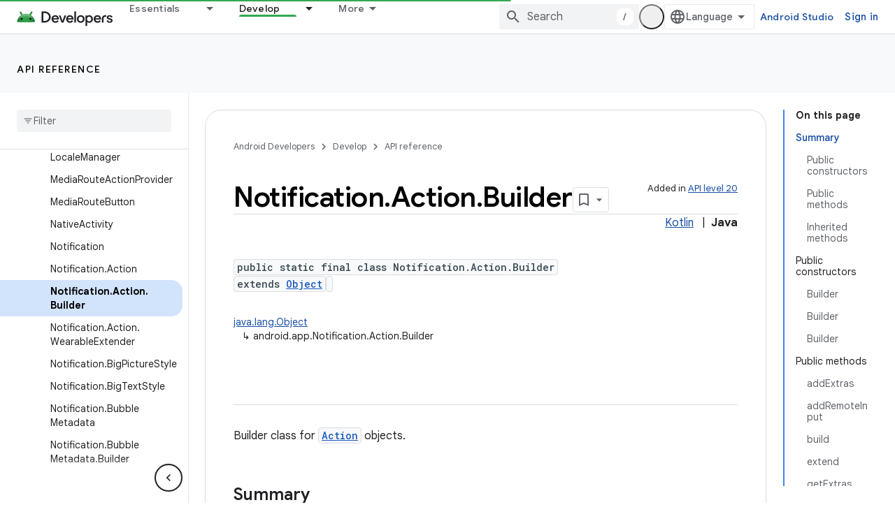

--- FILE ---
content_type: text/html; charset=UTF-8
request_url: https://feedback-pa.clients6.google.com/static/proxy.html?usegapi=1&jsh=m%3B%2F_%2Fscs%2Fabc-static%2F_%2Fjs%2Fk%3Dgapi.lb.en.2kN9-TZiXrM.O%2Fd%3D1%2Frs%3DAHpOoo_B4hu0FeWRuWHfxnZ3V0WubwN7Qw%2Fm%3D__features__
body_size: 75
content:
<!DOCTYPE html>
<html>
<head>
<title></title>
<meta http-equiv="X-UA-Compatible" content="IE=edge" />
<script type="text/javascript" nonce="DCUtUloMPQALkgccOwI_Eg">
  window['startup'] = function() {
    googleapis.server.init();
  };
</script>
<script type="text/javascript"
  src="https://apis.google.com/js/googleapis.proxy.js?onload=startup" async
  defer nonce="DCUtUloMPQALkgccOwI_Eg"></script>
</head>
<body>
</body>
</html>


--- FILE ---
content_type: text/javascript
request_url: https://www.gstatic.com/devrel-devsite/prod/v6dcfc5a6ab74baade852b535c8a876ff20ade102b870fd5f49da5da2dbf570bd/android/js/devsite_devsite_callout_notification_module.js
body_size: -866
content:
(function(_ds){var window=this;try{customElements.define("devsite-callout-notification",_ds.gQ)}catch(a){console.warn("Unrecognized DevSite custom element - DevsiteCalloutNotification",a)};})(_ds_www);
